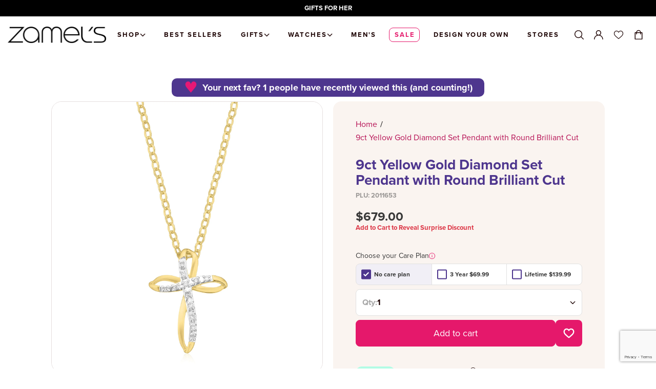

--- FILE ---
content_type: text/html; charset=utf-8
request_url: https://api.reviews.io/json-ld/product/richsnippet?sku=2011653%3B43549843456217&store=www.zamels.com.au&url=https://www.zamels.com.au/products/9ct-yellow-gold-diamond-set-pendant-with-round-brilliant-cut&data=true
body_size: -190
content:
{
	"@context" : "http://schema.org",
	"@type" : "Product"

  			
		    ,"name" : "9ct Yellow Gold Diamond Set Pendant with Round Brilliant Cut",
		"image" : "https://cdn.shopify.com/s/files/1/0420/7732/3418/products/2011653.jpg?v=1667900493",
				"sku" : "2011653"
		    
}


--- FILE ---
content_type: text/html; charset=utf-8
request_url: https://www.google.com/recaptcha/api2/anchor?ar=1&k=6LeFW_grAAAAABNr36OytIC78s9eIULIlu9uB7mS&co=aHR0cHM6Ly93d3cuemFtZWxzLmNvbS5hdTo0NDM.&hl=en&v=N67nZn4AqZkNcbeMu4prBgzg&size=invisible&anchor-ms=20000&execute-ms=30000&cb=ldes6qhj808z
body_size: 49883
content:
<!DOCTYPE HTML><html dir="ltr" lang="en"><head><meta http-equiv="Content-Type" content="text/html; charset=UTF-8">
<meta http-equiv="X-UA-Compatible" content="IE=edge">
<title>reCAPTCHA</title>
<style type="text/css">
/* cyrillic-ext */
@font-face {
  font-family: 'Roboto';
  font-style: normal;
  font-weight: 400;
  font-stretch: 100%;
  src: url(//fonts.gstatic.com/s/roboto/v48/KFO7CnqEu92Fr1ME7kSn66aGLdTylUAMa3GUBHMdazTgWw.woff2) format('woff2');
  unicode-range: U+0460-052F, U+1C80-1C8A, U+20B4, U+2DE0-2DFF, U+A640-A69F, U+FE2E-FE2F;
}
/* cyrillic */
@font-face {
  font-family: 'Roboto';
  font-style: normal;
  font-weight: 400;
  font-stretch: 100%;
  src: url(//fonts.gstatic.com/s/roboto/v48/KFO7CnqEu92Fr1ME7kSn66aGLdTylUAMa3iUBHMdazTgWw.woff2) format('woff2');
  unicode-range: U+0301, U+0400-045F, U+0490-0491, U+04B0-04B1, U+2116;
}
/* greek-ext */
@font-face {
  font-family: 'Roboto';
  font-style: normal;
  font-weight: 400;
  font-stretch: 100%;
  src: url(//fonts.gstatic.com/s/roboto/v48/KFO7CnqEu92Fr1ME7kSn66aGLdTylUAMa3CUBHMdazTgWw.woff2) format('woff2');
  unicode-range: U+1F00-1FFF;
}
/* greek */
@font-face {
  font-family: 'Roboto';
  font-style: normal;
  font-weight: 400;
  font-stretch: 100%;
  src: url(//fonts.gstatic.com/s/roboto/v48/KFO7CnqEu92Fr1ME7kSn66aGLdTylUAMa3-UBHMdazTgWw.woff2) format('woff2');
  unicode-range: U+0370-0377, U+037A-037F, U+0384-038A, U+038C, U+038E-03A1, U+03A3-03FF;
}
/* math */
@font-face {
  font-family: 'Roboto';
  font-style: normal;
  font-weight: 400;
  font-stretch: 100%;
  src: url(//fonts.gstatic.com/s/roboto/v48/KFO7CnqEu92Fr1ME7kSn66aGLdTylUAMawCUBHMdazTgWw.woff2) format('woff2');
  unicode-range: U+0302-0303, U+0305, U+0307-0308, U+0310, U+0312, U+0315, U+031A, U+0326-0327, U+032C, U+032F-0330, U+0332-0333, U+0338, U+033A, U+0346, U+034D, U+0391-03A1, U+03A3-03A9, U+03B1-03C9, U+03D1, U+03D5-03D6, U+03F0-03F1, U+03F4-03F5, U+2016-2017, U+2034-2038, U+203C, U+2040, U+2043, U+2047, U+2050, U+2057, U+205F, U+2070-2071, U+2074-208E, U+2090-209C, U+20D0-20DC, U+20E1, U+20E5-20EF, U+2100-2112, U+2114-2115, U+2117-2121, U+2123-214F, U+2190, U+2192, U+2194-21AE, U+21B0-21E5, U+21F1-21F2, U+21F4-2211, U+2213-2214, U+2216-22FF, U+2308-230B, U+2310, U+2319, U+231C-2321, U+2336-237A, U+237C, U+2395, U+239B-23B7, U+23D0, U+23DC-23E1, U+2474-2475, U+25AF, U+25B3, U+25B7, U+25BD, U+25C1, U+25CA, U+25CC, U+25FB, U+266D-266F, U+27C0-27FF, U+2900-2AFF, U+2B0E-2B11, U+2B30-2B4C, U+2BFE, U+3030, U+FF5B, U+FF5D, U+1D400-1D7FF, U+1EE00-1EEFF;
}
/* symbols */
@font-face {
  font-family: 'Roboto';
  font-style: normal;
  font-weight: 400;
  font-stretch: 100%;
  src: url(//fonts.gstatic.com/s/roboto/v48/KFO7CnqEu92Fr1ME7kSn66aGLdTylUAMaxKUBHMdazTgWw.woff2) format('woff2');
  unicode-range: U+0001-000C, U+000E-001F, U+007F-009F, U+20DD-20E0, U+20E2-20E4, U+2150-218F, U+2190, U+2192, U+2194-2199, U+21AF, U+21E6-21F0, U+21F3, U+2218-2219, U+2299, U+22C4-22C6, U+2300-243F, U+2440-244A, U+2460-24FF, U+25A0-27BF, U+2800-28FF, U+2921-2922, U+2981, U+29BF, U+29EB, U+2B00-2BFF, U+4DC0-4DFF, U+FFF9-FFFB, U+10140-1018E, U+10190-1019C, U+101A0, U+101D0-101FD, U+102E0-102FB, U+10E60-10E7E, U+1D2C0-1D2D3, U+1D2E0-1D37F, U+1F000-1F0FF, U+1F100-1F1AD, U+1F1E6-1F1FF, U+1F30D-1F30F, U+1F315, U+1F31C, U+1F31E, U+1F320-1F32C, U+1F336, U+1F378, U+1F37D, U+1F382, U+1F393-1F39F, U+1F3A7-1F3A8, U+1F3AC-1F3AF, U+1F3C2, U+1F3C4-1F3C6, U+1F3CA-1F3CE, U+1F3D4-1F3E0, U+1F3ED, U+1F3F1-1F3F3, U+1F3F5-1F3F7, U+1F408, U+1F415, U+1F41F, U+1F426, U+1F43F, U+1F441-1F442, U+1F444, U+1F446-1F449, U+1F44C-1F44E, U+1F453, U+1F46A, U+1F47D, U+1F4A3, U+1F4B0, U+1F4B3, U+1F4B9, U+1F4BB, U+1F4BF, U+1F4C8-1F4CB, U+1F4D6, U+1F4DA, U+1F4DF, U+1F4E3-1F4E6, U+1F4EA-1F4ED, U+1F4F7, U+1F4F9-1F4FB, U+1F4FD-1F4FE, U+1F503, U+1F507-1F50B, U+1F50D, U+1F512-1F513, U+1F53E-1F54A, U+1F54F-1F5FA, U+1F610, U+1F650-1F67F, U+1F687, U+1F68D, U+1F691, U+1F694, U+1F698, U+1F6AD, U+1F6B2, U+1F6B9-1F6BA, U+1F6BC, U+1F6C6-1F6CF, U+1F6D3-1F6D7, U+1F6E0-1F6EA, U+1F6F0-1F6F3, U+1F6F7-1F6FC, U+1F700-1F7FF, U+1F800-1F80B, U+1F810-1F847, U+1F850-1F859, U+1F860-1F887, U+1F890-1F8AD, U+1F8B0-1F8BB, U+1F8C0-1F8C1, U+1F900-1F90B, U+1F93B, U+1F946, U+1F984, U+1F996, U+1F9E9, U+1FA00-1FA6F, U+1FA70-1FA7C, U+1FA80-1FA89, U+1FA8F-1FAC6, U+1FACE-1FADC, U+1FADF-1FAE9, U+1FAF0-1FAF8, U+1FB00-1FBFF;
}
/* vietnamese */
@font-face {
  font-family: 'Roboto';
  font-style: normal;
  font-weight: 400;
  font-stretch: 100%;
  src: url(//fonts.gstatic.com/s/roboto/v48/KFO7CnqEu92Fr1ME7kSn66aGLdTylUAMa3OUBHMdazTgWw.woff2) format('woff2');
  unicode-range: U+0102-0103, U+0110-0111, U+0128-0129, U+0168-0169, U+01A0-01A1, U+01AF-01B0, U+0300-0301, U+0303-0304, U+0308-0309, U+0323, U+0329, U+1EA0-1EF9, U+20AB;
}
/* latin-ext */
@font-face {
  font-family: 'Roboto';
  font-style: normal;
  font-weight: 400;
  font-stretch: 100%;
  src: url(//fonts.gstatic.com/s/roboto/v48/KFO7CnqEu92Fr1ME7kSn66aGLdTylUAMa3KUBHMdazTgWw.woff2) format('woff2');
  unicode-range: U+0100-02BA, U+02BD-02C5, U+02C7-02CC, U+02CE-02D7, U+02DD-02FF, U+0304, U+0308, U+0329, U+1D00-1DBF, U+1E00-1E9F, U+1EF2-1EFF, U+2020, U+20A0-20AB, U+20AD-20C0, U+2113, U+2C60-2C7F, U+A720-A7FF;
}
/* latin */
@font-face {
  font-family: 'Roboto';
  font-style: normal;
  font-weight: 400;
  font-stretch: 100%;
  src: url(//fonts.gstatic.com/s/roboto/v48/KFO7CnqEu92Fr1ME7kSn66aGLdTylUAMa3yUBHMdazQ.woff2) format('woff2');
  unicode-range: U+0000-00FF, U+0131, U+0152-0153, U+02BB-02BC, U+02C6, U+02DA, U+02DC, U+0304, U+0308, U+0329, U+2000-206F, U+20AC, U+2122, U+2191, U+2193, U+2212, U+2215, U+FEFF, U+FFFD;
}
/* cyrillic-ext */
@font-face {
  font-family: 'Roboto';
  font-style: normal;
  font-weight: 500;
  font-stretch: 100%;
  src: url(//fonts.gstatic.com/s/roboto/v48/KFO7CnqEu92Fr1ME7kSn66aGLdTylUAMa3GUBHMdazTgWw.woff2) format('woff2');
  unicode-range: U+0460-052F, U+1C80-1C8A, U+20B4, U+2DE0-2DFF, U+A640-A69F, U+FE2E-FE2F;
}
/* cyrillic */
@font-face {
  font-family: 'Roboto';
  font-style: normal;
  font-weight: 500;
  font-stretch: 100%;
  src: url(//fonts.gstatic.com/s/roboto/v48/KFO7CnqEu92Fr1ME7kSn66aGLdTylUAMa3iUBHMdazTgWw.woff2) format('woff2');
  unicode-range: U+0301, U+0400-045F, U+0490-0491, U+04B0-04B1, U+2116;
}
/* greek-ext */
@font-face {
  font-family: 'Roboto';
  font-style: normal;
  font-weight: 500;
  font-stretch: 100%;
  src: url(//fonts.gstatic.com/s/roboto/v48/KFO7CnqEu92Fr1ME7kSn66aGLdTylUAMa3CUBHMdazTgWw.woff2) format('woff2');
  unicode-range: U+1F00-1FFF;
}
/* greek */
@font-face {
  font-family: 'Roboto';
  font-style: normal;
  font-weight: 500;
  font-stretch: 100%;
  src: url(//fonts.gstatic.com/s/roboto/v48/KFO7CnqEu92Fr1ME7kSn66aGLdTylUAMa3-UBHMdazTgWw.woff2) format('woff2');
  unicode-range: U+0370-0377, U+037A-037F, U+0384-038A, U+038C, U+038E-03A1, U+03A3-03FF;
}
/* math */
@font-face {
  font-family: 'Roboto';
  font-style: normal;
  font-weight: 500;
  font-stretch: 100%;
  src: url(//fonts.gstatic.com/s/roboto/v48/KFO7CnqEu92Fr1ME7kSn66aGLdTylUAMawCUBHMdazTgWw.woff2) format('woff2');
  unicode-range: U+0302-0303, U+0305, U+0307-0308, U+0310, U+0312, U+0315, U+031A, U+0326-0327, U+032C, U+032F-0330, U+0332-0333, U+0338, U+033A, U+0346, U+034D, U+0391-03A1, U+03A3-03A9, U+03B1-03C9, U+03D1, U+03D5-03D6, U+03F0-03F1, U+03F4-03F5, U+2016-2017, U+2034-2038, U+203C, U+2040, U+2043, U+2047, U+2050, U+2057, U+205F, U+2070-2071, U+2074-208E, U+2090-209C, U+20D0-20DC, U+20E1, U+20E5-20EF, U+2100-2112, U+2114-2115, U+2117-2121, U+2123-214F, U+2190, U+2192, U+2194-21AE, U+21B0-21E5, U+21F1-21F2, U+21F4-2211, U+2213-2214, U+2216-22FF, U+2308-230B, U+2310, U+2319, U+231C-2321, U+2336-237A, U+237C, U+2395, U+239B-23B7, U+23D0, U+23DC-23E1, U+2474-2475, U+25AF, U+25B3, U+25B7, U+25BD, U+25C1, U+25CA, U+25CC, U+25FB, U+266D-266F, U+27C0-27FF, U+2900-2AFF, U+2B0E-2B11, U+2B30-2B4C, U+2BFE, U+3030, U+FF5B, U+FF5D, U+1D400-1D7FF, U+1EE00-1EEFF;
}
/* symbols */
@font-face {
  font-family: 'Roboto';
  font-style: normal;
  font-weight: 500;
  font-stretch: 100%;
  src: url(//fonts.gstatic.com/s/roboto/v48/KFO7CnqEu92Fr1ME7kSn66aGLdTylUAMaxKUBHMdazTgWw.woff2) format('woff2');
  unicode-range: U+0001-000C, U+000E-001F, U+007F-009F, U+20DD-20E0, U+20E2-20E4, U+2150-218F, U+2190, U+2192, U+2194-2199, U+21AF, U+21E6-21F0, U+21F3, U+2218-2219, U+2299, U+22C4-22C6, U+2300-243F, U+2440-244A, U+2460-24FF, U+25A0-27BF, U+2800-28FF, U+2921-2922, U+2981, U+29BF, U+29EB, U+2B00-2BFF, U+4DC0-4DFF, U+FFF9-FFFB, U+10140-1018E, U+10190-1019C, U+101A0, U+101D0-101FD, U+102E0-102FB, U+10E60-10E7E, U+1D2C0-1D2D3, U+1D2E0-1D37F, U+1F000-1F0FF, U+1F100-1F1AD, U+1F1E6-1F1FF, U+1F30D-1F30F, U+1F315, U+1F31C, U+1F31E, U+1F320-1F32C, U+1F336, U+1F378, U+1F37D, U+1F382, U+1F393-1F39F, U+1F3A7-1F3A8, U+1F3AC-1F3AF, U+1F3C2, U+1F3C4-1F3C6, U+1F3CA-1F3CE, U+1F3D4-1F3E0, U+1F3ED, U+1F3F1-1F3F3, U+1F3F5-1F3F7, U+1F408, U+1F415, U+1F41F, U+1F426, U+1F43F, U+1F441-1F442, U+1F444, U+1F446-1F449, U+1F44C-1F44E, U+1F453, U+1F46A, U+1F47D, U+1F4A3, U+1F4B0, U+1F4B3, U+1F4B9, U+1F4BB, U+1F4BF, U+1F4C8-1F4CB, U+1F4D6, U+1F4DA, U+1F4DF, U+1F4E3-1F4E6, U+1F4EA-1F4ED, U+1F4F7, U+1F4F9-1F4FB, U+1F4FD-1F4FE, U+1F503, U+1F507-1F50B, U+1F50D, U+1F512-1F513, U+1F53E-1F54A, U+1F54F-1F5FA, U+1F610, U+1F650-1F67F, U+1F687, U+1F68D, U+1F691, U+1F694, U+1F698, U+1F6AD, U+1F6B2, U+1F6B9-1F6BA, U+1F6BC, U+1F6C6-1F6CF, U+1F6D3-1F6D7, U+1F6E0-1F6EA, U+1F6F0-1F6F3, U+1F6F7-1F6FC, U+1F700-1F7FF, U+1F800-1F80B, U+1F810-1F847, U+1F850-1F859, U+1F860-1F887, U+1F890-1F8AD, U+1F8B0-1F8BB, U+1F8C0-1F8C1, U+1F900-1F90B, U+1F93B, U+1F946, U+1F984, U+1F996, U+1F9E9, U+1FA00-1FA6F, U+1FA70-1FA7C, U+1FA80-1FA89, U+1FA8F-1FAC6, U+1FACE-1FADC, U+1FADF-1FAE9, U+1FAF0-1FAF8, U+1FB00-1FBFF;
}
/* vietnamese */
@font-face {
  font-family: 'Roboto';
  font-style: normal;
  font-weight: 500;
  font-stretch: 100%;
  src: url(//fonts.gstatic.com/s/roboto/v48/KFO7CnqEu92Fr1ME7kSn66aGLdTylUAMa3OUBHMdazTgWw.woff2) format('woff2');
  unicode-range: U+0102-0103, U+0110-0111, U+0128-0129, U+0168-0169, U+01A0-01A1, U+01AF-01B0, U+0300-0301, U+0303-0304, U+0308-0309, U+0323, U+0329, U+1EA0-1EF9, U+20AB;
}
/* latin-ext */
@font-face {
  font-family: 'Roboto';
  font-style: normal;
  font-weight: 500;
  font-stretch: 100%;
  src: url(//fonts.gstatic.com/s/roboto/v48/KFO7CnqEu92Fr1ME7kSn66aGLdTylUAMa3KUBHMdazTgWw.woff2) format('woff2');
  unicode-range: U+0100-02BA, U+02BD-02C5, U+02C7-02CC, U+02CE-02D7, U+02DD-02FF, U+0304, U+0308, U+0329, U+1D00-1DBF, U+1E00-1E9F, U+1EF2-1EFF, U+2020, U+20A0-20AB, U+20AD-20C0, U+2113, U+2C60-2C7F, U+A720-A7FF;
}
/* latin */
@font-face {
  font-family: 'Roboto';
  font-style: normal;
  font-weight: 500;
  font-stretch: 100%;
  src: url(//fonts.gstatic.com/s/roboto/v48/KFO7CnqEu92Fr1ME7kSn66aGLdTylUAMa3yUBHMdazQ.woff2) format('woff2');
  unicode-range: U+0000-00FF, U+0131, U+0152-0153, U+02BB-02BC, U+02C6, U+02DA, U+02DC, U+0304, U+0308, U+0329, U+2000-206F, U+20AC, U+2122, U+2191, U+2193, U+2212, U+2215, U+FEFF, U+FFFD;
}
/* cyrillic-ext */
@font-face {
  font-family: 'Roboto';
  font-style: normal;
  font-weight: 900;
  font-stretch: 100%;
  src: url(//fonts.gstatic.com/s/roboto/v48/KFO7CnqEu92Fr1ME7kSn66aGLdTylUAMa3GUBHMdazTgWw.woff2) format('woff2');
  unicode-range: U+0460-052F, U+1C80-1C8A, U+20B4, U+2DE0-2DFF, U+A640-A69F, U+FE2E-FE2F;
}
/* cyrillic */
@font-face {
  font-family: 'Roboto';
  font-style: normal;
  font-weight: 900;
  font-stretch: 100%;
  src: url(//fonts.gstatic.com/s/roboto/v48/KFO7CnqEu92Fr1ME7kSn66aGLdTylUAMa3iUBHMdazTgWw.woff2) format('woff2');
  unicode-range: U+0301, U+0400-045F, U+0490-0491, U+04B0-04B1, U+2116;
}
/* greek-ext */
@font-face {
  font-family: 'Roboto';
  font-style: normal;
  font-weight: 900;
  font-stretch: 100%;
  src: url(//fonts.gstatic.com/s/roboto/v48/KFO7CnqEu92Fr1ME7kSn66aGLdTylUAMa3CUBHMdazTgWw.woff2) format('woff2');
  unicode-range: U+1F00-1FFF;
}
/* greek */
@font-face {
  font-family: 'Roboto';
  font-style: normal;
  font-weight: 900;
  font-stretch: 100%;
  src: url(//fonts.gstatic.com/s/roboto/v48/KFO7CnqEu92Fr1ME7kSn66aGLdTylUAMa3-UBHMdazTgWw.woff2) format('woff2');
  unicode-range: U+0370-0377, U+037A-037F, U+0384-038A, U+038C, U+038E-03A1, U+03A3-03FF;
}
/* math */
@font-face {
  font-family: 'Roboto';
  font-style: normal;
  font-weight: 900;
  font-stretch: 100%;
  src: url(//fonts.gstatic.com/s/roboto/v48/KFO7CnqEu92Fr1ME7kSn66aGLdTylUAMawCUBHMdazTgWw.woff2) format('woff2');
  unicode-range: U+0302-0303, U+0305, U+0307-0308, U+0310, U+0312, U+0315, U+031A, U+0326-0327, U+032C, U+032F-0330, U+0332-0333, U+0338, U+033A, U+0346, U+034D, U+0391-03A1, U+03A3-03A9, U+03B1-03C9, U+03D1, U+03D5-03D6, U+03F0-03F1, U+03F4-03F5, U+2016-2017, U+2034-2038, U+203C, U+2040, U+2043, U+2047, U+2050, U+2057, U+205F, U+2070-2071, U+2074-208E, U+2090-209C, U+20D0-20DC, U+20E1, U+20E5-20EF, U+2100-2112, U+2114-2115, U+2117-2121, U+2123-214F, U+2190, U+2192, U+2194-21AE, U+21B0-21E5, U+21F1-21F2, U+21F4-2211, U+2213-2214, U+2216-22FF, U+2308-230B, U+2310, U+2319, U+231C-2321, U+2336-237A, U+237C, U+2395, U+239B-23B7, U+23D0, U+23DC-23E1, U+2474-2475, U+25AF, U+25B3, U+25B7, U+25BD, U+25C1, U+25CA, U+25CC, U+25FB, U+266D-266F, U+27C0-27FF, U+2900-2AFF, U+2B0E-2B11, U+2B30-2B4C, U+2BFE, U+3030, U+FF5B, U+FF5D, U+1D400-1D7FF, U+1EE00-1EEFF;
}
/* symbols */
@font-face {
  font-family: 'Roboto';
  font-style: normal;
  font-weight: 900;
  font-stretch: 100%;
  src: url(//fonts.gstatic.com/s/roboto/v48/KFO7CnqEu92Fr1ME7kSn66aGLdTylUAMaxKUBHMdazTgWw.woff2) format('woff2');
  unicode-range: U+0001-000C, U+000E-001F, U+007F-009F, U+20DD-20E0, U+20E2-20E4, U+2150-218F, U+2190, U+2192, U+2194-2199, U+21AF, U+21E6-21F0, U+21F3, U+2218-2219, U+2299, U+22C4-22C6, U+2300-243F, U+2440-244A, U+2460-24FF, U+25A0-27BF, U+2800-28FF, U+2921-2922, U+2981, U+29BF, U+29EB, U+2B00-2BFF, U+4DC0-4DFF, U+FFF9-FFFB, U+10140-1018E, U+10190-1019C, U+101A0, U+101D0-101FD, U+102E0-102FB, U+10E60-10E7E, U+1D2C0-1D2D3, U+1D2E0-1D37F, U+1F000-1F0FF, U+1F100-1F1AD, U+1F1E6-1F1FF, U+1F30D-1F30F, U+1F315, U+1F31C, U+1F31E, U+1F320-1F32C, U+1F336, U+1F378, U+1F37D, U+1F382, U+1F393-1F39F, U+1F3A7-1F3A8, U+1F3AC-1F3AF, U+1F3C2, U+1F3C4-1F3C6, U+1F3CA-1F3CE, U+1F3D4-1F3E0, U+1F3ED, U+1F3F1-1F3F3, U+1F3F5-1F3F7, U+1F408, U+1F415, U+1F41F, U+1F426, U+1F43F, U+1F441-1F442, U+1F444, U+1F446-1F449, U+1F44C-1F44E, U+1F453, U+1F46A, U+1F47D, U+1F4A3, U+1F4B0, U+1F4B3, U+1F4B9, U+1F4BB, U+1F4BF, U+1F4C8-1F4CB, U+1F4D6, U+1F4DA, U+1F4DF, U+1F4E3-1F4E6, U+1F4EA-1F4ED, U+1F4F7, U+1F4F9-1F4FB, U+1F4FD-1F4FE, U+1F503, U+1F507-1F50B, U+1F50D, U+1F512-1F513, U+1F53E-1F54A, U+1F54F-1F5FA, U+1F610, U+1F650-1F67F, U+1F687, U+1F68D, U+1F691, U+1F694, U+1F698, U+1F6AD, U+1F6B2, U+1F6B9-1F6BA, U+1F6BC, U+1F6C6-1F6CF, U+1F6D3-1F6D7, U+1F6E0-1F6EA, U+1F6F0-1F6F3, U+1F6F7-1F6FC, U+1F700-1F7FF, U+1F800-1F80B, U+1F810-1F847, U+1F850-1F859, U+1F860-1F887, U+1F890-1F8AD, U+1F8B0-1F8BB, U+1F8C0-1F8C1, U+1F900-1F90B, U+1F93B, U+1F946, U+1F984, U+1F996, U+1F9E9, U+1FA00-1FA6F, U+1FA70-1FA7C, U+1FA80-1FA89, U+1FA8F-1FAC6, U+1FACE-1FADC, U+1FADF-1FAE9, U+1FAF0-1FAF8, U+1FB00-1FBFF;
}
/* vietnamese */
@font-face {
  font-family: 'Roboto';
  font-style: normal;
  font-weight: 900;
  font-stretch: 100%;
  src: url(//fonts.gstatic.com/s/roboto/v48/KFO7CnqEu92Fr1ME7kSn66aGLdTylUAMa3OUBHMdazTgWw.woff2) format('woff2');
  unicode-range: U+0102-0103, U+0110-0111, U+0128-0129, U+0168-0169, U+01A0-01A1, U+01AF-01B0, U+0300-0301, U+0303-0304, U+0308-0309, U+0323, U+0329, U+1EA0-1EF9, U+20AB;
}
/* latin-ext */
@font-face {
  font-family: 'Roboto';
  font-style: normal;
  font-weight: 900;
  font-stretch: 100%;
  src: url(//fonts.gstatic.com/s/roboto/v48/KFO7CnqEu92Fr1ME7kSn66aGLdTylUAMa3KUBHMdazTgWw.woff2) format('woff2');
  unicode-range: U+0100-02BA, U+02BD-02C5, U+02C7-02CC, U+02CE-02D7, U+02DD-02FF, U+0304, U+0308, U+0329, U+1D00-1DBF, U+1E00-1E9F, U+1EF2-1EFF, U+2020, U+20A0-20AB, U+20AD-20C0, U+2113, U+2C60-2C7F, U+A720-A7FF;
}
/* latin */
@font-face {
  font-family: 'Roboto';
  font-style: normal;
  font-weight: 900;
  font-stretch: 100%;
  src: url(//fonts.gstatic.com/s/roboto/v48/KFO7CnqEu92Fr1ME7kSn66aGLdTylUAMa3yUBHMdazQ.woff2) format('woff2');
  unicode-range: U+0000-00FF, U+0131, U+0152-0153, U+02BB-02BC, U+02C6, U+02DA, U+02DC, U+0304, U+0308, U+0329, U+2000-206F, U+20AC, U+2122, U+2191, U+2193, U+2212, U+2215, U+FEFF, U+FFFD;
}

</style>
<link rel="stylesheet" type="text/css" href="https://www.gstatic.com/recaptcha/releases/N67nZn4AqZkNcbeMu4prBgzg/styles__ltr.css">
<script nonce="2r4o6lXOoN2JpyTsatwvAA" type="text/javascript">window['__recaptcha_api'] = 'https://www.google.com/recaptcha/api2/';</script>
<script type="text/javascript" src="https://www.gstatic.com/recaptcha/releases/N67nZn4AqZkNcbeMu4prBgzg/recaptcha__en.js" nonce="2r4o6lXOoN2JpyTsatwvAA">
      
    </script></head>
<body><div id="rc-anchor-alert" class="rc-anchor-alert"></div>
<input type="hidden" id="recaptcha-token" value="[base64]">
<script type="text/javascript" nonce="2r4o6lXOoN2JpyTsatwvAA">
      recaptcha.anchor.Main.init("[\x22ainput\x22,[\x22bgdata\x22,\x22\x22,\[base64]/[base64]/MjU1Ong/[base64]/[base64]/[base64]/[base64]/[base64]/[base64]/[base64]/[base64]/[base64]/[base64]/[base64]/[base64]/[base64]/[base64]/[base64]\\u003d\x22,\[base64]\x22,\x22w5/Dv8KRV1nCosKqw7XDrxTChXrDlxTCjTcWwq3Cq8Kaw77DrTcaKH1PwpxPZsKTwrYxwqPDpz7DtyfDvV5+fjrCtsKUw4rDocOhcT7DhHLCp3vDuSDCrcKYXsKsBsOzwpZCMcKSw5BwSMKZwrY/[base64]/Ds1XDnMO4OcKnYsOWw60VGsOpN8KQw5oGwp3CgsKmw7nDpTbDt8OodcKqfD9sXQHDscOBNMOUw63Ds8KawpZ4w7/Dkw40IGbChSY4b0QANEcBw74AE8OlwplQNBzCgBvDv8Odwp1fwoZyNsKED1HDozA8bsK+Wg1Gw5rCjcOkd8KaZVFEw7t9CG/[base64]/CrsKHw7DDsR4FXncTw7hJwqzDmMKTwrEVGMOwwp7Dng99wpDCi1XDlgHDjcKrw64VwqgpWUBowqZPGsKPwpIncWXCoCjCtnR2w6t7wpdrKmDDpxDDgMKTwoBoDsOgwq/[base64]/woDCmX5AwppNw4J2RSXCjcOoAsODwrbCgFAibStyHyjDsMOOw7jDtcKaw7RaUcO/[base64]/w5kYc8Krazd6HlNow6RtwpvCni0jw6vCusKMJXDDgMKOw7XDnsOUw5rDp8K4wqNNwrFnw5XDnm5Rw7bDjXkcw7zDv8O4wo5sw6DCpwAPwp/CuU/Dg8KCwqUKw4grHcOvGBtIwqTDqTjCjFHDlXzDkV7ClcKxNWBfwrdUw6vCqzDCvMONw78UwrpQJsOEwr3Dt8K+wpHClw81w5jDnMOVJDYtwp3CnA16UWdCw7LCuko7Pk/[base64]/[base64]/DojXCtsOnPMKsw4hXw6zDrMO5CMObHzIQLcKZbhRRUcOSIsK2YsKpLMO6wr/Dq3fDhMKqw5TChHzDnH50TBHCsHY8w5diw4ApwqPCpCbDkz/[base64]/ChMOhPn15woLCgVVkw6vDqMOkecOUw4XCq8OaXkUbKcO3woo0R8Ord1ggZcOZw7jCksOkw7jCrcKgb8KbwpQwPMKvwpDClR/CtcO4YnDDoSs3wp5UwpLCmcOLwqR7Y2XDlMOZCTFzPHg9wqrDhU1ew7rCl8KAWMOvFWtrw6AnGMKzw5XDi8OowpXCmcO8HkJoBy5zKncEwr7DvVhEI8OiwrUrwrxLHcKmO8K5FcKpw7DDicKkK8OFwpfClsKGw5s6w68Qw4EwTsKJYQtjwqXDq8OLwovCmMOKwq/DvXTCv1/[base64]/[base64]/DgMOSPcORPsO6XQdOw53DvURdwr7CqRfDtcKsw51tZMOtwoBEYcKeRcKnw4EEw5jDnMOWQjXCicOcw5bDvcKFw6vDo8KYd2Adw75/[base64]/BcKwDGg+w5tWwrBVS8OyCcOKBgQPw4TCsMKAwobDhxJ2w4UIw43Ct8KYwpIybcOWw7zCvxHCn3jCg8Ovw7txEcKPwqIkw6jDlcKswp3CvBPCszECJ8O8wrpgEsKoO8KwVhlHalEsw6LDhcKoZ0kPScODw7sLw5gcw6wYfBZ0WHcsNsKIZsOnw6zDlsKPwr/[base64]/fF9ewqbDolsFNcOBSMKdBmBjWCBFacOkwrHChMOiesKIA3FzJ3zDuztMcTDCiMOHwoHCvxrDpXzDtsOfwrXCqijDpw/CoMOJN8OuP8KCwoDCt8OPF8KrTMObw7XCngXCgWLCg3szw5bDgsOyD1dQwpbDskN7w6kewrYxwrtXUnkbwpBXw4tHCHkVXXnCnzfDv8OyKwlrwo1YcS/[base64]/CujZTDcK8w7NnVsOGwqNxw5XCpMOBawRBwp/ChXnCrSzDkVLCqQ0HT8OzEsKWwr44w7nCnyNcwoXDs8KWw5DDqnbCpi5SFizCtMOAw6I+I0tjDcKnw4LCuSPDlh8GfR/DusObw5TClsO3H8KPw6HCiQEVw7J+XGwrJlrDjsORcsKZw6hVw6rCklTDrn/[base64]/DncK9w6/[base64]/CqMKvKjBtw4bCsgFDbA9cw4/ChMOXPMOQaDHCoFdhwp5iOlfCucOaw7VRPxBdDMOAwrg4VMKnKsKOwrN4w7pgOCLDhA8FworDtMK0bFMPw7Jkw7MORcOiw5/[base64]/DtsOBwqM8w6E/JR8EwpMDfQZ7wp/DgcOTdsK/[base64]/Cv8Kmw53DvkxEw6bCpsOrdTo+HMKDPRrDuzDCiz3CpcKhUMK1w7vCmcOGVhHCisKcw7FnB8Kkw4PDjnTDqcK1OVDDnmfCtC/DjG7DncOmw5RVw6TCjDXChEU9wpYBw5R0IMKEZMOmw5t0wqpew6DCjl3Dn0Q5w4LDiQfCulzDiDUowpLDn8K2w7lVf13DvzbCjMODw50jw7nDlMK/[base64]/DksKuw4jDsMOJVChDJHpFMlcyFcO9w4rDlsKZw6JwMHQRAMKEw4MpN0rDqFUZZHzDl3pVE2xzwpzCvsKsUitqw6Q1w5BHwrnCjVDDvcO8SHLDp8OmwqVSw5c/w6Yow5vCmlFOAMKEOsKGwqlSwogzGcKHFjNwI2TCkinDpMOMwqLDgH1ew6PDqH3DncOEOUXCk8OhD8O4w5UfIkrCoV4hUVTCtsKrQMOdwpwFwrtKCw9Sw5XCmsK/NcOewpwBw5HDt8KieMOCCykWwqR/ZsKjwobDmhbCisK5MsKVDmDCpEpoIsKXwq0Aw6bChMOhFVQfMnwdw6dww68DTMKow6cQw5bClmtGw5rCixVOw5LCpRdWEcO4w4XDlcK0wrzDpSNSHGvCh8ObDGpWY8KbFSTCkn7Ch8OsbUrCsiAEAmPDuT/Cj8OIwrDDgcOILUzClzo5wpHDvik2w7bCvsKDwoJjwrjDmnRLBEnDhMKowrRuT8OEw7HDhg3DhsKBVE3CgGNXwo/ClMOgwqs5wpA2IcK/MDxhFMKcw7hSIMO4F8Olw6DCosK0w5PCuDcVIcOQUcKtVQfCik50wqwEwqYEcMOxwpPCpCLCiXtuR8K0FsO+wowYSnEfH3osV8K3w5zClS/DqsOzwqDCnhMtHwEJdxd7wqAtw4HDvnZ3wq/[base64]/DisOwcw4fUMKHwrLDj0jDjCXDkcONwpLCscOfw4pqw7B1AlbCpF/CpA7DjgnDgVjCuMOTIcO4fcORw4PDtkUuSHTCmcOkw6NSw5sKImXCrTRiJlcTwpp6PBxBw4wMw4nDpsOswqRHSMKgwqNnLUxKeVXDkMKNN8OVB8OeXD5iwqheAcKrbF9Jwo0Qw4I/w6vDusObwp8cYQDDpcK+w4XDlwFuNFNSd8OVMnjDnMKnwoFaZMKbeltKKcOGUcOMwq01B0obfcO6YULDuiLClsKkwp/DisOKcsOpw4UrwqLCocOMA3vCsMKrb8OKXT0NdsO/CmfCthgcw7HCuS7Dj3fCuRjDmjTDkn4PwoXDiFDDj8OfFRsLDsK3wr1HwrwNw6PDlAUVw4RkI8KDQC/CusK2O8KuY0nCuGzDgFRcRGoNJ8OqDMOow64Sw7tbQ8OFwpvDumwHGGDDs8Kgw5F6IsOMRyDDtcOOw4XCqMKMwqhnw5N+R0l+CFnClB3CvX/DrE7ChsK1esOEWcOgV2DDgMOOV3jDi20pcHvDscOQEsOzwoNJFmwjDMOpTsKrw64aDMKCw7PDtEA3NC3CmTNswqo+woHCjlTDqAoOw4xVwp3CsXzCkMKvDcKuwrDCkwxswo3DtnZOQMKmbmISw7dww7QYw59Swr01NsO3BMO7CcOTe8O/bcOuwrTDqBDCtRLDkMOawqLDo8KhLFfDkktfwp/CksOkw6rCgcOeFWZKwpAEw63DuG4iBMKdw7rCozkuwrkNw4c1VcOKwovDsEQ9SBoeI8ObEMOYwoplGsOqUCvDv8KgNcKMNMKSw6tREcOmRcOww7RNVUHCqwnChDVew6dab0rDmcKxR8KewqcHQsK7acK5KQXDrcOPTMOUw4DChMK/MHxLwqR1wq7DsXBqwrHDvRhjwp7CjsKlGW9efmAoSMKoT0/CpENvAzwpAirCiHbCrcOHTzI8w6Z5RcOXJ8KjAsOLw5Npw6LDl3kALh/CmxRHSjxJw7hedgTCisKvBDLCsUtvwqEwMQBfw4PCv8Ouw7nCiMKEw7Fxw4/DlCRywpnDt8OWwrXCkMOTaSxXBsOMez3Ct8K/SMOFEAXCswA+w7/[base64]/[base64]/Dp25PRRoAfMOHw4UHbcKiY8KVT8KKw68WU8KHwopsM8KGX8KSekQEw63CtMK5TMOrVyM9HsOpQMO9w5vDoCAIZFVqwosPw5TDksOjw4R6P8KbEcKEw58Zw6DDjcOUwr8lN8OyesOgXGrCiMOvwq8cw5JhaX91YsOiw70Qw6x2wrsNeMOywpwwwoAYN8KsLsK0wrwawp/DtSjChcK1wo7DocOWGjwHW8OLbQ/Cn8K8wot/wpnCpcO8S8KgwoPCt8OGwrkMbMK0w6IqbAbDkSsmfMKuw4nDo8Obw543WF3DlCTDkMKcRF7Dn213R8KOEkbDj8ODcsKCEMOqwrRiL8Oow4PCjMOWwprDsApnMy/DjT8Uw7xPwoUBTMKYwrzCsMKkw44gw5LDvwUfw4HCncKJwp/DmE0NwqFxwpcOG8KIw6/CnQTCkxnCr8OaWMKyw6DDvcK6FMORw7HCgsO0wrMXw5NsTmfDn8KCFiZewqjCv8ODwoPDtsKCw5ZIwrPDtcObwrIVw4vCuMO1wrXCk8OyczEnRS3Do8KWBcKXPgTDth8NGnLChSYxw7bCnCHChcOIwrcowpwDJRtHRcKNw6gDOV1swobCrh4fw7DDssKKbBE3w7k/w7HDpMKLE8OEw4rCiXg9w5rDjcOiUnLClcKUw57CuSsHHFdvw75bJcK6bwvCvQvDlcKmH8KkAsOTwqjDkQnCksO2dsKRwpDDnsKaJsOWwpVww6zDnAhcUMKwwqpKDhXCvGnCk8KywoHDicOAw5xvwpHCpERaFMOEw5tuwox/w5Znw6jDpcK3NsKVw5/Dj8KoWUAMEFnDtU5LVMKpwpUpKkkDchvDoR3DkcOMw7ooY8OCw6xNX8K5w5PDs8K2BsKxw6lxw5hDwpTCkhLCuSfDrsKpLcKSVcO2wpPDk3gDTUk/w5bChMOOVMKOwqoGY8KiYBrCq8Ojw5/CkEPDpsKxwpLCnMKQIsKJamJiWMKOHQYUwohVw4TDohdIwoh1w64ccC7Ds8Kqw6c6EcKBworDoCFNQcO+w63DjifCtiMzwogAwpITCsK/U34QwoLDqsOICHNTw6U+w6HDoC9Ew4zCvxMrTT/CtCwwRcKtw7zDuH54LsO6a1JgNsK5Kxkuw7nCj8O7Jj3DgsO8wo/DplM7wrDDjcKww7c7wrbCpMOtZMOJTQE0wrfCphLCnFwuwrTClhJjwrfDtsKleXBDK8K3eglhKlTDrMKcIsKdwrPDncKmcmkCw5xrKsK3C8OPBMOwWsO5LcKRw7/DlMKFLiTCqQUaw5HDqcO6Y8KHw4xYwpvDvsOeDiQ1R8Orw7fDqMO4cQxtScOJw5YkwpzDvyvDmcOXwqVjCMKrWsOyDMKjwrHCv8O1flRTw4kqw6UPwoHCq3XCn8KGM8O8w6XDlXpbwq9tw59MwpJYwqTDhVLDu1HCnnRUwr3CoMOKwoHCiEvCq8Ojw6LDglDClz/CrinDkcOOB0jDhD7CvsOuwpXCgMKDMcKxG8O/D8OeBMOfw4vCncO1wqbCp0U/[base64]/w6zCjcOJP8KLwqlewqggw5PDqMK2wps6wrjDvX3CtMOcAsKVwr1RESILEzvCmXAqEBHDhizCv2FGwqsow4DDqxAMT8OMMsKpRMKkw6vDmE5eCWDDkcOgwpsQwqUswr3CtcOGwqtNVlMLAMKUUsKzwpVQw6t7wqkxasKiwpNLw6lewroIw7/DgMOgJMO4ATtpw4XDtcKXF8OxOTTCgsOKw5zDhsOuwpITXMK+wrTCrj/[base64]/ClMK7w48Baxxsf38yRV5ERsOLRQIgw4F8w5bCpsO/wrhDAnFyw7AGPg5/wpPDqcOKF1HCg3FCE8KUZVtaWsKcw7PDqcOiwo0DK8KeXlIiPsKiQ8OGwpoSUsKfVRHCocKEwqbDqsOCOsKzaxTDmcOsw5vCqSPDmcKqw6dlwoAkwpLDnsKdw6U/Nj8iacKtw7V0w4TCpAN4wq4MCcOWw68dwqgNEsKXT8KCwobCo8KAVMOXwoY3w5DDg8K9FBUBH8KNDhnDjMOQw5xmwp1uwocew63CvcOpYMOUw4bCvcK2w640fSDCksKFw67CkcOIHHBHw63DtMKXPHfCmcOKwqvDi8Ocw6vClMOQw4I3w4TCkMK/WsOqeMOXPw7Dl0vCrcKkTjbDg8OIwpfDncKzFVRAFVEow45mwpljw7dPwrd1BFLCtGzDjBfDhWZpd8KOCQAfwos2woPDvxnChcOSwrRNYsK7fyLDpj/CusKGU17CrXDCqDwqV8KPBGMOG2HDuMOfwpwSw7JrCsOtw7/ChzrDpsKBw6Fywr/CmGLCpR8HdU/CrUFLD8KrD8KneMOtUMOBZsOVYHXCp8KWP8OewoLDlMKsCcOww6BsASvCpFTDjCXCsMObw7lUMGHCgS7DhnZrwot/wqhCwrRGRFt4wo8fDcOGw5lxwqJdJX/CrMKfw7fDlcOlw78sSwnChQsYSsKzXcO7w7JQwr/CvsOCGMKbw6fDhGTDoTvCiWTCnhnDjcKiCnPDgzdlFCTCgcKtwo7DtcK5wq3CvMOaworDgjdMegRhwpXDtzFAcG4AGFQxQMO8wrLCk1sgwqvDmz9Dw4tfV8K1EMKtwpvCtMO5XwzDo8KWJ2c3wqnDv8OyWR87w4Bfc8Ovw4/[base64]/[base64]/[base64]/w5XCgcKbWSXCiR8ybBoCwqEMPcO5QVcBw59OwrvDo8K8FcOBHcO3O0PDhsKWQ2/CvMK0DSkzJ8OJwo3Dv3/DoEMBFcK3MlnCucK4VT82RsKEw53DnsOia2x0wqHDlQPCgMKEw4bCqsK+w6IXwpDClCB1w5x/wo5Bw5MdSw3Cs8KxwrY1wplXI1gAw55BK8OUw6HDo3xDH8OrCsKXOsOnwrzDtcKoAcKUFMKBw7DDtS3DnlfCmC/CksK/w77CjMKZFwbDgAJ+fMKDwonCnG4fXAd/Q0lAZMOcwqx/[base64]/woDDjcK4BTDCgcOJwroIwponw57CowESS8KlJQ0wTn3CnsKQBkAFw4XDusOZIMKRw6jDsSw/U8OrUcKNwqbDiVAHaW/DjRxhZsKAP8K4w6VfAz/Cj8O8NB1veShkQxsaNMK2HV3CjmzDhF8Lw4XDjWZdwphXwoXCpjjDoyVCVkTDmMOsG0LCkCpZw7PDnD/ChcOuT8K8Ng9Pw7HDkn/Co05YwrLCkcO+AMO2J8KJwqPDmsO1c29CMULCr8K0JDXDscKETcK0T8KYZ3rCpVJdwqjDnWXCs2vDuTYyw73DkcKXwrLDix10YsOsw5oZATo3wosOw6oGAcOIw4V0wosiFSlkwq1Je8K9w73DnMOEwrY/KcORw4XDvcOSwrctPRDCgcKcGsKwQjDCmCEow63Dn2DCuVl+wpHCmMOFPsKHHj/[base64]/[base64]/wrRww5PCl3Qww5LDmSMffsOmZnDCpxnDmRnDi2XCpsKaw5d9H8KnTcK8G8KoPMOGwp7CocKUw4hcwox6w4F/T2LDiDPDocKnY8O6w6kLw6fDu3LDrcOAHEMcFsOqK8KYC23Dv8OBFDYvF8O8wpJyNk/DnnVNwppeV8KVJWgHw4vDkRXDpsKiwocsN8O0wrHCjlEnw4RedsOAGk3CvGbDsmcnUwXCqsO+w7XDvQQiWDwgM8KOw6cjwo9dwqDDmDRpeiTCsk/CrcKLYCbDrsOhwpYmw5M3wqQbwqthVMK9RHRXX8OCwrLCi0dFwr3Dg8OowqAxTsKXIcOqw5sOwqPClybCnMKvwoLCnsOewopzw7rDqMK7TApew4rCmcKew5cuc8OjSSUtwp4qbXbDrMOkw4lRcsOYegF/w7vCuDdAW2xcKMO5wqLDs3FCw6QzV8KrJcK/wr3Cmk3CkAzCgsO6csONZCzDqMOww6PDuRRIwpcOw7JAdcOwwoADVRPCoGkjUiVHTsKGwojCrCd2YmMRwrfCssKFXcOPwobDsH7DkXbCqcOzwpMMaT1ew6EEGsKidcO+w5zDrn4WWMKuwrtjMMOiw6vDjhLDq3/CqwEYb8OSw7AwwrRRwowiLVHCgsK0dnYhD8K8TWExwoI7FHPCvMO2wr8CccOwwp88w5nDtsK3w5s/w7rCqSPCg8O6wpMtw6jDlMKQw49EwqcXA8KyFcOCSScKw6DCosOowqXDsw3DhUVzw4/DpUFracORGHNswo0Gwp9MTSPDpHMFwrZdwqbDl8KYwrrChntOFsKyw5fCjMKEEMOsEcOPw6gKwpbCqsONa8OpZsO2dsK6Kj3DsTUaw6TCuMKOw77DmibCqcO9w7tJLmjDujdfw7xmInvCnj/Co8OWV0VUd8KvNMOAwr/Dh0F1w5DCk2/DpVjDhsOfw54je17Ck8Kaahd/woRgwqcWw5HCisKecCYkw6XDvMK+w5pBSXDCg8Kqw5vCm0Mww4DDl8KDZhJrRsK9HcOww4fDnm/DtcOSwprCicKHG8OwZcK0DsOIw4zCukrDvjFnwp7CtGJkBDR8wpB6bikJw67Clm/[base64]/CqnrCjDXCmFHDqAsAw7YMS8OUVsK/w6wOfsKqwq/ChcKuw68JIVDDo8KJBHwaGsOpdcOLbgnCv23CsMOnw7goN2DColNQwqkZFMOOfUFswrDCoMOOKcKywqHClh5fNMKoWSsidMKyRTjDq8KxUl7DnsKhwqpFTsK7w6DDqMO5J3E4bSDDn241ZMK/VzXCjsOfwp3Co8OmL8KAw41Fb8KTYcK7VlwaAA7DqQhCw4A3wp3DkMOAOcORdMOwAX91YRfCujogwoXCp2vDlCloe3gfw51TWcKkw6B9Xz/ChcOEfMK5QMOGDcKsSmNkYQLDpEzDlsOIZsKsYsO7w67CoT7DjMKNTAgXAAzCr8KifS4iIHI4E8KTw4LDjz/CsybDmzIKwo0EwpHDjhnDjh1DccKxw5zDsUTCrsKWb27CrjNmw6zDhsKDwot4wogbZcO8wq7DkMO9eWp1T27CiyM8wronwrZjGcKrwpDDocO8w60mw5pzRwA5FBrCocK5fkLDr8Ood8Kkfw/Ch8KPw7jDucO+JcOvwrxZfwg9w7bDvsOOdQ7CksOYw5/CpcOKwrQsKMKkYEwKNWJ5UcOYaMKbNMOMBwnDtjPDmMOIwr5fYRfClMO1worDqmVsR8OLwqgOw69Kw7AZwpzCsHsUbSXDkmXDp8OtacOHwq1zwqLDp8OywonDscOTCXx3THbDiUM6wpzDpiEgfcO7H8KNwrHDmsOxwpvDmsKewqYxJcOuwrrCmMKzXcKgw4pYTcK/w7vCu8O9D8KTEBbChxbDl8Ovw5MdW0AgW8OOw5TCocKXwp54w5Z1w7cAwph6w5QWw6BbJMKjCkQVwq3CgcOkwqzCgsKafj0+wo/ClsO/w5FddwrCk8OawrIcU8OgbVhZccKZf3o1w5xHFcOcNABqZcKNwrtSH8KmZSjDrG4aw54gwqzCl8O3wovDnGnCmcOIJsKnwqTDj8KUayvDtsKmwojCvDPCi1EHw7rDiQcEw7lIWDLCjcKfwq3DjE/Cv2TCksKPw55sw6ERw5gswqkZwpbDijwuFsOYYsO0w6nCvyVpw714wpAgHsOGwpTCjS7Cs8KrFMObU8KGwp/DnHvDhSRnwrrCuMO+w5gpwqdBw63Ds8KXMwjDoE8OLGTClWjCmyDDsW5DKDTCnsKmBipiwoTCp0vDicO7JcKTT1lTWsOxScK+w47CpVfCocKHDcO/[base64]/CosObw7XDvUZJElPCpsKCw6tFScKjw5NrwobDtBvDvBoSw6EVw6cIw7XDoCRew7MOOcKgWxtseA7DtsOAaiHCisO/[base64]/[base64]/wo/CuMOFwrXCl15tdkgBMi3CocKhIGTCr0Q5XcKjLsKZwoAQw4PCicOEKk87d8KLfMOQGMOSw4kWwqjDh8OnJcOqJMO+w5F1UTdvw5cIwrFodxtbEF3CgsK6bArDssKUwpbCrzTDiMKgw4/DlhAIfTACw6fDl8OfNUkYw5tFEi4MIh7Dti4fwonCisOeHEUlb20Vw6zCiQ/[base64]/[base64]/[base64]/Ds2DCpmrCjH/Dukw6IAnDlcKhw7JVC8OZNBtaw50Qw6kswojDkhUsPsO8w5bDpMKew73DosKdFsKsKMOLL8Kgb8OkNsOYw5fCs8ODT8K0RlVNwrvCqcKXGMKAW8ORQSLCqjvCusOkwojDpcOxPSB1w6vDvsOCwoliw73Cv8OMwrLCkcKXAlvDrUvCim/CpEXCj8K1bnfDuEVYfMO0w6ZKNcOXTMKgw7AEw7zClnjCkDZkw4jCv8OwwpYResKcZAdBGsKREwPCoGHDs8KYYHwbbsKebgEswpsVfF/DkX8qEEHCocKTw7IFTEHCuFTCg1TCuiYhw5pWw5jDmMKEwpTCt8Kvw5/CpWzCgcOkKXjCpsO+csKSwqEeOMK5QMOzw401w4wlIBrDiinDq1AlTsKWBGbCnSvDpm00TAJxwrMPw60Xwq4Rw6fCv1vDmsKOwrlQI8KUfnHDjAdUwrrDisO3BUYLbsOyR8OZQW3Dr8KRPQRUw7oyEMKDacKIGlpiB8Ojwo/DpgVpwrkJwpLCilHCkz7CpxkST17Cp8O8wr/CksKzTmvCnsKzbTI3O1J6w5HChsKKaMOyPW3CjsKzRD9GWXkIw6cOVMK3wp7ChMKAwqRmRsOcOUwNwovCoxVCfsOuwrHDnU8+fG1qw73DsMKDIMOBwqTDpFd/C8OCQgzDrFjCiV8Hw6sKHsO2XcOUw4LCtiTDjHUpCcO7woBkb8Oiw67DgMK6wphLEzklwojCpsOlWi5TFQ/CrQlcSMOCaMOfen90wr3DnwHDksKOSMOGVsKROsORe8KyKMOYwrxOw41TIx7DiA4XMDrDqSvDvD82wo8xLxduWWQpNgrCq8KJQcO5P8Kyw5PDlCDCoyvDksOFwpjDh2oUwpTCgMO8wpc9JcKbTcOcwrbCvm/DsA7DmgExasKtS0bDph5qIMKzw7UEw4VZf8KtXBkWw6/CtDRDYAQYw73DiMKgJC3CjsOgwojDjsObw44cH1NswpLCpsKPw5RfJMKtw5bDqcKUIcKIw7LCv8KdwojCs0UpP8K/wpZHw7NQI8O6wpzCl8KTEjfCpMOVTA/[base64]/Dn3djdVPCi0/DgsKSwqo6wqBtGcKZwpfDkVPCpMKLwppkw5nDkcK4wrDCniTDksOxw74cFsOhbCPCtcOKw4llZGRyw54OUsOxwp/[base64]/[base64]/CqMKDWgjDhBLDp8KVVhnCry/[base64]/CrcK7woHChcK2w6N0PsK1VsKqwpLDksK+w7l9w7nCvRvDtsO/w75yESMWYU0CwrPCgcOac8OmWcOyIBzCmX/CisKqw4tWwpMkE8KvCBUwwrrCjMOvUSsZex3DlsKNEn7ChGt1Z8KjGsKhL1glwrrDjcKcwpLDvBk9HsOQw7DCgcKew48uw5xmw4ddwrnDq8OsBsOsa8ONw7w+wrgeO8OhAVgmw7jCjx0vwqPCmzoiw6zDuXrCsQpPwq/CoMKiwpp9A3DDssOmw7oSLsOvW8K5w6sEO8OKEEIIXkjDisOId8OfPMOyFQ1gXMOgLMK4c0wiHAbDrsKuw7xRRsOLakoWDkZ2w6fDqcOLcH/Duw/DjjLCmw/[base64]/d8Odw6RfMcOvwpJ6wpjDmUfDimMnwrbDjsOuw4/[base64]/w7XCncO9w6MMBsKSwpFpLMOHw4HCoUTCssO8wpbCsF10w5TCrU3ChyrCpMO0UQTDrExcw4/[base64]/DgcKaOk4BL1bDvcO7w5IEe8OiVMOEw5ZmJMKTw6M8wrDCncOVw6nDmMKkwp3Ci13DpwPCpQPDp8OaQ8KGaMOvesOqwo/DpMOHMXPCs3luwrEOw4sYw7jCv8K9wqdRwpjClm1lWmN6wqYfw5bCryfDoxxVwoPCkj1rJXjDmGpWwobCtyzDhcOKQGJRAsO7w6rCn8KEw7wBbsKpw6bCjhfCsCbDoXwYw7l2NGUkw4VJwpcFw5s0E8KwcTfDu8OcVC/Dt23CshzDm8K7UngKw7TCnsOodBjDn8OGZMK9wr8KXcOEw7kRaHpgHS0bwpbDvcOFYcK7w47DtcOXZ8Obw4JUNsKdJErCo0fDknDCg8KMwrzDmA8XwodGSsOBF8KJS8KTBsOCAAbDv8OHw5UiME/CsAxYw5bDkw95w4kYOnEXwq0dw4NCw6HCvMKFQ8KrEhYww7AdOMKMwoLCvsOPTHvCkydNwqUlw6/[base64]/Fmo4LBwKwpDCjsKHD0PCu8ObX8KUFsKRWkDCucOvwqzDkG41KgPDiMK8Z8O+wrU+ahTDo2dhwr/[base64]/DssOAWxh+GcOXLmPCvxFow7LCj8KUA8Oow77Dlx7CgkPDqUrDuCDCtcKhw7XDv8O+wp8mw7vDlVzDqcKVIRwtw4wDworCocK0wqPCmMOswrZmwobDgMKAKkzDoETClFNhPMOyW8KEHFFhdyrDuEAnw5UYwoDDlRUtwqEqw6VPJAjDlMKEw5jDn8OoFsK/GsOueALDi3LCiBTCuMKlLifCuMKIS2xbwrHCojfCpsKnwrPCnyrCtgIywo9zSsOEM2oOwp0KFzjCmsKHw4s4w4sXXi/[base64]/DocKKw4xYcA7Co8O9woLDvn4pwqbDtVzDvcO9w5PCqXjDq1TDhMKdw5ZyHMOpDcK2w7lSRFPCkU9yasOuwpcmwqbDiV7DtEPDvsOhwrzDlFLCosK/w6nDgcK0ZyFlGsKYwojCncOQb3vDsHvCm8KHQmbCk8KaWsO4wpfDmHvDtcOewrfCukhYw7sdwr/[base64]/[base64]/[base64]/DugzCoTDDh8KAwqvCnSkgwoQWMsO2w4/[base64]/[base64]/CMOOw7IlwrYbPsKzJMOGwqhIDnw/PsOhwpDCuwTCoVFkwp1PworClcKfw7h7YE7Cvm8twpY4wq3Co8O9QxsowrvCmzQDXAAKw5/[base64]/Cu3/Dvy9jw6oLwrvCp0cVw7/Dp8KZwr4FKwLDri/Dh8OgNWXDtsOswrcNHcOrwrTDpyQcw50Twr/[base64]/[base64]/Dt3HDqxrCv0EHw6nCjBMIOsKsXxPDvMOUH8Kiw5PDkzIaccKlNmbCizzCpSkUw6RCw4TCgxzDtlHDmVTCrVBVFsOxDMKJA8K/eV7DosKqwq5pw6LCjsOEwp3DuMOYwq3CrsOTw6rDlsKgw44zRXB5WC/CgcKTEThTwoA+w6sJwpzCnzHCi8OaPXfCkR3Dng/[base64]/[base64]/[base64]/[base64]/CriwdHTYww5nCqFoAw7UQw7IrwpbCicOhw6XCly5Fw4o8JMKoOsO7TsKrQ8K5Sk3CvFZHeBtdwq7CpcKtV8O9MU3Dp8KHScO0w4JFwoLDqVXDmMOjwrnClhPCocKywpbDpF/DmETCo8O6w6fDqcKwEsOYTcKFw5Y3FMKiwpgsw4TDt8KjWsOtwpzDjE9TwofDrVMjwp9twqnCqiw2wqjDj8KLw7ceGMKpcsOZegLCsDZ5fkwSMsOOU8K8w7gFDlPDrS/Cl1HDi8OIwqnCijIGwofDh0rCuwbCh8KSEcO/e8KhwrjDp8ORdMKAw4DCssO8BsKww5ZkwqgbEcKdMcKvWcOTw6IuRmfCqMOzw5DDsBsLPWrCs8KocsOGwrQgGcOkw5vDr8KbwrfCksKEwrnCm03CocOmY8KiJsOnfMOSwqIqNsOHwrgIw55Fw7ote0DDsMKqY8OnIwHCm8KMw5LDn3M/wqBwcSlYwpHDnAvCu8KFwowawqFHOEPDsMOrR8O4ezYKBcKPw57CumXCg0rCucOYKsKxw7tcwpbDvy03w7sywqXDvcO1Mi40w5sQYsKPJ8OQHG1ow73Ds8O/[base64]/WMKleEY9w5DCnE7Ck8Ozw5RVwrXCq8K4w47CgMKKw6V9woHChEkPw5zCk8K6wrPCjsOow6fCqAtWw5AtwpbDtMOzwoLDnxvCuMOfwrFmFCwBOkvDsjVjQh3DujfDiwpjW8KTwqnDoELClEZiFMKdw58JKMK5GBjCnMKGwr1/CcOLICjChcO+wqnDnsO0wqDClBDCoGkcViU6w7bCscOKRMKKcWx8L8O+w7ZewoHClcOVwqXCt8KtwoPDp8OKCGPCsQUYwqdMwofDvMKscUbCuglgw7cvwp/CjMKbw5LCoUFkwpDDlEl+wqhgCAfDhsKtwrjDlcO0AThWcDRNwqnCmsOfNlrCogJTw7PCh1dCwq/DksOaaFTDmBLCrX3Ciw3CtcKxXcKgwrgbVcKHZsKowoIwHcO/[base64]/[base64]/DvhzDpcO7aD7CrEDCtG8BLsOow6EDw6zDv8KiwoV7w4J7w7IWN2IlIUs3MBPCnsKhasOVdhM2A8OUwqIiXcORwrd5ZcKgHCduwq1pEsObwqPCt8OrZDMjwpchw4/DhxfCtMOqw7w9GgTCn8KtwrHCqCxzPsKlwqDDjH7DgMKAw44/w6FlYGbCocK6w5TCsnXClsKHdsOIExN9wpnCqiUHWwAQwqtww4nCjcOywqnDi8O/[base64]/Dh8Kyw7VKDVnCtjgZw49jwoduNcKBwobCji4VS8Opw4sow7rDvTvCkcKLC8O/R8O1BFDDsQbCscOaw6jCoQ8gccOmw43CisO9N1jDp8OnwrQmwofDnsK7L8ONw6bCoMKIwrvCo8OFw6PCtcOJCMOBw7/[base64]/woBNTGs6w5I+BCTDg2k1SyIBw5l8wpQ7CMKFLcOVHmfCqsKaOsOgKsKITUDDrEJpFjgBwrhRwq4tKFg4IXgcw73Cl8OZYQ\\u003d\\u003d\x22],null,[\x22conf\x22,null,\x226LeFW_grAAAAABNr36OytIC78s9eIULIlu9uB7mS\x22,0,null,null,null,1,[21,125,63,73,95,87,41,43,42,83,102,105,109,121],[7059694,781],0,null,null,null,null,0,null,0,null,700,1,null,0,\[base64]/76lBhnEnQkZnOKMAhmv8xEZ\x22,0,0,null,null,1,null,0,0,null,null,null,0],\x22https://www.zamels.com.au:443\x22,null,[3,1,1],null,null,null,1,3600,[\x22https://www.google.com/intl/en/policies/privacy/\x22,\x22https://www.google.com/intl/en/policies/terms/\x22],\x228ivSfK6poVp0+DrpHmMtmUBQGMiaODHTAz6jrkbv14I\\u003d\x22,1,0,null,1,1769774438825,0,0,[150,112,71,62,52],null,[21,131,90],\x22RC-Qt3cFC_i1ZClEg\x22,null,null,null,null,null,\x220dAFcWeA71yvenm2TL2Tegr-0mpu11_gjgyM7hat2OTilz2Fi6WWD6WPXrQclEkQVgx87tHd4PPRo2DKKdUtao9zliqxJgRrNnzw\x22,1769857238804]");
    </script></body></html>

--- FILE ---
content_type: text/css
request_url: https://www.zamels.com.au/cdn/shop/t/191/assets/font-families.css?v=88656722218583567321768185482
body_size: -398
content:
@font-face{font-family:"Feijoa";src:url("../assets/Feijoa-Bold.woff2") format("woff2"),url("../assets/Feijoa-Bold.woff") format("woff");font-weight:700;font-style:normal;font-display:swap}@font-face{font-family:"Digital Numbers";src:url("../assets/DigitalNumbers-Regular.woff2") format("woff2"),url("../assets/DigitalNumbers-Regular.woff") format("woff");font-weight:normal;font-style:normal;font-display:swap}
/*# sourceMappingURL=font-families.css.map */

--- FILE ---
content_type: image/svg+xml
request_url: https://bpi.humm-au.com/au/content/images/arrow-orange.svg
body_size: 130
content:
<?xml version="1.0" encoding="utf-8"?>
<svg width="16" height="30" viewBox="0 0 16 30" fill="none" xmlns="http://www.w3.org/2000/svg">
  <path d="M1 0.720703L15 14.7207L1 28.7207" stroke-linecap="round" stroke-linejoin="round" style="stroke: rgb(255, 108, 0);"/>
</svg>

--- FILE ---
content_type: text/plain
request_url: https://cdnvc.netcoresmartech.com/vc/prod/wntoken_ea64d0bf2fd79942271d45d6c1a92bab.txt?ts=1769770834635
body_size: -204
content:
20250429073931

--- FILE ---
content_type: application/javascript
request_url: https://cdnt.netcoresmartech.com/webactivity/ADGMOT35CHFLVDHBJNIG50K96B4EKF2VKUO8GLBGBCOPP8EDAKV0.js
body_size: 531
content:
var configuration_map = {"notificationRuleList":[{"whomTo":{"deviceSelection":"specific","device":["desktop"],"browser":["chrome","firefox","safari"],"activity":{"targetRule":"all","restrictToSession":1,"rules":[{"timerType":"second","event":"product purchase","performed":"no","check_activity_rule":"all","rules":[],"waitUntil":5}]},"visitor":"all","visitor_type":"all","targetRule":"all"},"whereTo":{"pageRuleCode":{"targetRule":"all","rules":[]}},"whenTo":{"targetRule":"all","leaveIntent":true,"timeOnSite":25,"timeOnSiteOperator":"second"},"predictiveaction":[],"notificationId":"MTg5NTkzLTM=","startDate":1751941758,"endDate":1924847124,"spa":0,"delay_dismiss":"0","freq_cap":{"campaign":{"days":["Sunday","Monday","Tuesday","Wednesday","Thursday","Friday","Saturday"],"from":"00:00","to":"23:59"},"frequency":"1","frequencyType":"everytime"},"skip":true,"running":true,"type":"1","siteId":["ea64d0bf2fd79942271d45d6c1a92bab"],"cg":"0","t_type":"0","recoType":null,"maxLimit":"2"},{"whomTo":{"activity":{"targetRule":"all","restrictToSession":1,"rules":[{"event":"add to cart","performed":"yes","check_activity_rule":"all","rules":[]},{"timerType":"second","event":"remove from cart","performed":"no","check_activity_rule":"all","rules":[],"waitUntil":9}]},"visitor":"all","visitor_type":"all","deviceSelection":"all","targetRule":"all"},"whereTo":{"pageRuleCode":{"targetRule":"all","rules":[]}},"whenTo":{"targetRule":"all","timeOnSite":9,"timeOnSiteOperator":"second"},"predictiveaction":[],"notificationId":"MTg5NTkzLTE=","startDate":1749792159,"endDate":1924847124,"spa":0,"delay_dismiss":"0","freq_cap":{"campaign":{"days":["Sunday","Monday","Tuesday","Wednesday","Thursday","Friday","Saturday"],"from":"00:00","to":"23:59"},"frequency":"2","frequencyType":"session"},"skip":true,"running":true,"type":"3","siteId":["ea64d0bf2fd79942271d45d6c1a92bab"],"cg":"0","t_type":"0","recoType":null},{"whomTo":{"activity":{"targetRule":"all","restrictToSession":1,"rules":[{"timerType":"second","event":"product purchase","performed":"no","check_activity_rule":"all","rules":[],"waitUntil":5}]},"visitor":"all","visitor_type":"all","deviceSelection":"all","targetRule":"all"},"whereTo":{"pageRuleCode":{"targetRule":"all","rules":[]}},"whenTo":{"targetRule":"any","numberOfPageVisit":{"operator":"gt","value":"3"},"timeOnPage":39,"timeOnPageOperator":"second","idleTime":60,"timeOnIdleOperator":"minutes"},"predictiveaction":[],"notificationId":"MTg5NTkzLTQ=","startDate":1749792089,"endDate":1924847124,"spa":0,"delay_dismiss":"0","freq_cap":{"campaign":{"days":["Sunday","Monday","Tuesday","Wednesday","Thursday","Friday","Saturday"],"from":"00:00","to":"23:59"},"frequency":"1","frequencyType":"everytime"},"skip":true,"running":true,"type":"1","siteId":["ea64d0bf2fd79942271d45d6c1a92bab"],"cg":"0","t_type":"0","recoType":null,"maxLimit":"2"}],"attributes":[],"config":{"enableNotification":true},"passKey":"{}"};